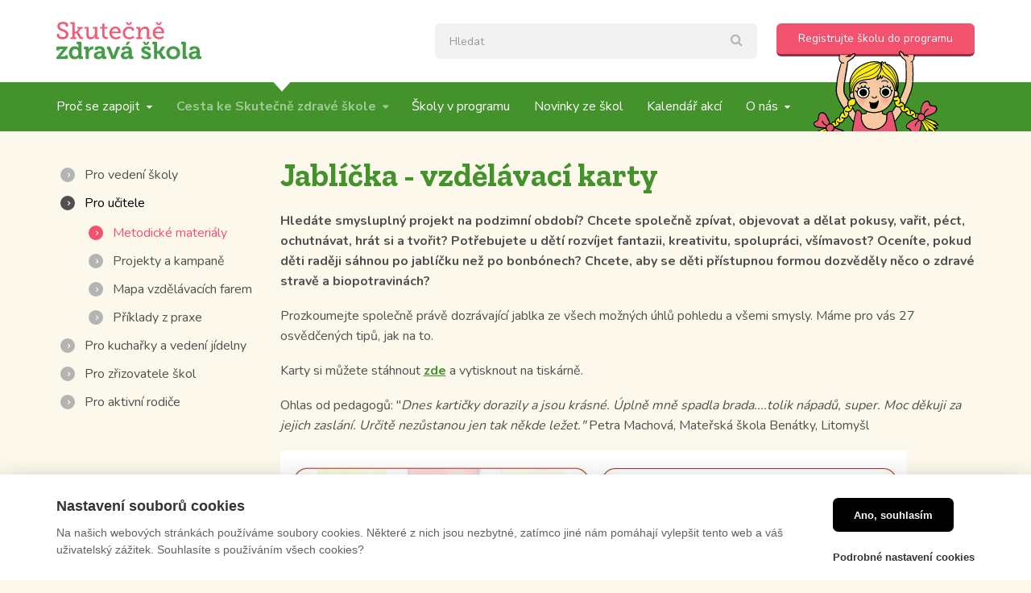

--- FILE ---
content_type: text/html; charset=utf-8
request_url: https://www.skutecnezdravaskola.cz/metodicke-materialy-1/jablicka-vzdelavaci-karty
body_size: 6223
content:
<!DOCTYPE html>
<html>
    <head>
        <meta charset="utf-8">
        <meta http-equiv="X-UA-Compatible" content="IE=edge,chrome=1">
        <meta name="robots" content="all,follow" />
        <meta name="viewport" content="width=device-width, initial-scale=1" />
        <meta name="facebook-domain-verification" content="ivvj56msmf4whieykd8k8o479uh14n" />

        
        <meta name="description" content="Mezinárodně oceňovaný program, který vaší škole zajistí kvalitní stravování a vzdělávání o jídle. Pomůžeme vám a zviditelníme váš úspěch. Registrujte vaši školu. " />
                        <title>Skutečně zdravá škola - Metodické materiály</title>
        <link rel="shortcut icon" href="/uploads/favicon/336ac7f46aa242e935084bbe73a34d0e-favico.png" type="image/x-icon" >
        <link rel="stylesheet" href="/assets/a62094ae243e3faffc83f38fd85dc13f.css">
        <link href="https://fonts.googleapis.com/css?family=Nunito+Sans:400,700|Nunito:400,700|Zilla+Slab:400,700&amp;subset=latin-ext" rel="stylesheet">
    </head>

    <body>
        <div id="wrapper">

                           
                <script>
                    window.dataLayer = window.dataLayer || [];
                    function gtag(){dataLayer.push(arguments)}
        
                    gtag('consent', 'default', {
                        'ad_storage': 'denied',
                        'ad_user_data': 'denied',
                        'ad_personalization': 'denied',
                        'analytics_storage': 'denied'
                    })
                </script>
            <!-- Google Tag Manager (noscript) -->
<noscript><iframe src="https://www.googletagmanager.com/ns.html?id=GTM-TXL8VK"
height="0" width="0" style="display:none;visibility:hidden"></iframe></noscript>
<!-- End Google Tag Manager (noscript) -->
<!-- Google Tag Manager -->
<script>(function(w,d,s,l,i){w[l]=w[l]||[];w[l].push({'gtm.start':
new Date().getTime(),event:'gtm.js'});var f=d.getElementsByTagName(s)[0],
j=d.createElement(s),dl=l!='dataLayer'?'&l='+l:'';j.async=true;j.src=
'https://www.googletagmanager.com/gtm.js?id='+i+dl;f.parentNode.insertBefore(j,f);
})(window,document,'script','dataLayer','GTM-TXL8VK');</script>
<!-- End Google Tag Manager -->            
            <div id="header" class="methodical-ctrl">
                <div class="container">
                    <div class="row">
                        <div class="col-xs-12">

                            <div id="logo">
                                <a href="/">
                                    <img src="/images/logo.svg" alt="" />
                                </a>
                            </div>

                            <div id="header-inner">
                                <div class="search">
                                    <form action="/vyhledavani" method="get">
    <input name="q" class="form-control" maxlength="200" value="" 
           autocapitalize="off" autocomplete="off" autocorrect="off" role="textbox" spellcheck="false" type="text" placeholder="Hledat" />
    <button class="submit" type="submit"><i class="fa fa-search search-icon"></i></button>
</form>                                </div>

                                <div id="header-support">
                                    <a class="btn btn-success" href="https://skutocnezdravaskola.darujme.sk/podporte-nas-04183/" target="_blank">
                                        <span>Podpořte nás</span>
                                    </a>
                                </div>

                                <div id="header-registration">
                                    <a class="btn btn-default" href="/registrace">
                                        <span>Registrujte školu do programu</span>
                                    </a>
                                    <img src="/images/holcicka-top.svg" />
                                </div>
                            </div>
                        </div>
                    </div>
                </div>
            </div>

            <div id="top-menu">
                <div class="container">
                    <div class="row">
                        <div class="col-xs-12">
                            <div id="nav-icon-wrap">
                                <i class="nav-icon">
                                    <span></span>
                                    <span></span>
                                    <span></span>
                                </i>
                                <span class="nav-label">Menu</span>
                            </div>
                            <div id="top-menu-inner" class="list-type">
                                <ul class="level1"><li class=" has_submenu"><a href="/program-skutecne-zdrava-skola"><span>Proč se zapojit</span></a><ul class="level2"><li><a href="/program-skutecne-zdrava-skola"><span>Program Skutečně zdravá škola</span></a></li><li><a href="/vyhody-zapojeni-skoly-do-programu"><span>Výhody zapojení školy do programu</span></a></li><li><a href="/podporuji-nas-osobnosti"><span>Podporují nás osobnosti</span></a></li><li><a href="/reference-od-spokojenych-skol"><span>Reference od spokojených škol</span></a></li></ul></li><li class="active has_submenu"><a href="/cesta-ke-skutecne-zdrave-skole"><span>Cesta ke Skutečně zdravé škole</span></a><ul class="level2"><li class=" has_submenu"><a href="/pro-vedeni-skoly"><span>Pro vedení školy</span></a><ul class="level3"><li><a href="/7-kroku-k-oceneni"><span>7 kroků k ocenění</span></a></li><li><a href="/kriteria-programu-a-jak-je-splnit"><span>Kritéria programu a jak je splnit</span></a></li><li><a href="/akcni-skupina"><span>Akční skupina</span></a></li><li><a href="/informovani-o-programu"><span>Informování o programu</span></a></li><li><a href="/dalsi-vzdelavani-1"><span>Další vzdělávání</span></a></li></ul></li><li class="active has_submenu"><a href="/pro-ucitele"><span>Pro učitele</span></a><ul class="level3"><li class="selected"><a href="/metodicke-materialy-1"><span>Metodické materiály</span></a></li><li><a href="/projekty-a-kampane"><span>Projekty a kampaně</span></a></li><li><a href="/mapa-vzdelavacich-farem"><span>Mapa vzdělávacích farem </span></a></li><li><a href="/priklady-z-praxe"><span>Příklady z praxe</span></a></li></ul></li><li class=" has_submenu"><a href="/pro-kucharky-a-vedeni-jidelny"><span>Pro kuchařky a vedení jídelny</span></a><ul class="level3"><li><a href="/receptury"><span>Receptury</span></a></li><li><a href="/kde-nakupovat"><span>Kde nakupovat</span></a></li><li><a href="/navody-a-tipy"><span>Návody a tipy</span></a></li><li><a href="/dalsi-vzdelavani"><span>Další vzdělávání</span></a></li><li><a href="/mapa-skutecne-zdravych-dodavatelu"><span>Mapa Skutečně zdravých dodavatelů</span></a></li></ul></li><li><a href="/pro-zrizovatele-skol"><span>Pro zřizovatele škol</span></a></li><li><a href="/pro-aktivni-rodice"><span>Pro aktivní rodiče</span></a></li></ul></li><li><a href="/skoly-v-programu"><span>Školy v programu</span></a></li><li><a href="/novinky-ze-skol"><span>Novinky ze škol</span></a></li><li><a href="/kalendar-akci"><span>Kalendář akcí</span></a></li><li class=" has_submenu"><a href="/co-chceme"><span>O nás</span></a><ul class="level2"><li><a href="/co-chceme"><span>Co chceme</span></a></li><li><a href="/tym"><span>Tým</span></a></li><li><a href="/kontakty"><span>Kontakty</span></a></li><li><a href="/dekujeme-darcum"><span>Děkujeme dárcům</span></a></li><li><a href="/media-o-nas"><span>Média o nás</span></a></li><li class=" has_submenu"><a href="/pro-media"><span>Pro média</span></a><ul class="level3"><li><a href="/tiskove-zpravy"><span>Tiskové zprávy</span></a></li></ul></li><li class=" has_submenu"><a href="/nase-projekty"><span>Naše projekty</span></a><ul class="level3"><li><a href="/schoolfood4change"><span>SchoolFood4Change</span></a></li><li><a href="/waste-not-want-not"><span>Waste Not,Want Not</span></a></li></ul></li><li><a href="/vyrocni-zpravy"><span>Výroční zprávy</span></a></li></ul></li></ul>                            </div>

                            <div class="search">
                                <form action="/vyhledavani" method="get">
    <input name="q" class="form-control" maxlength="200" value="" 
           autocapitalize="off" autocomplete="off" autocorrect="off" role="textbox" spellcheck="false" type="text" placeholder="Hledat" />
    <button class="submit" type="submit"><i class="fa fa-search search-icon"></i></button>
</form>                            </div>
                        </div>
                    </div>
                </div>
            </div>

            <div id="content" class="methodical-ctrl">

                                    <div class="container">
                        <div class="row">
                                                            <div class="hidden-xs hidden-sm hidden-md col-lg-3">
                                    <div id="left-menu">
                                        <ul class="level2"><li><a href="/pro-vedeni-skoly"><span>Pro vedení školy</span></a></li><li class="active has_submenu"><a href="/pro-ucitele"><span>Pro učitele</span></a><ul class="level3"><li class="selected"><a href="/metodicke-materialy-1"><span>Metodické materiály</span></a></li><li><a href="/projekty-a-kampane"><span>Projekty a kampaně</span></a></li><li><a href="/mapa-vzdelavacich-farem"><span>Mapa vzdělávacích farem </span></a></li><li><a href="/priklady-z-praxe"><span>Příklady z praxe</span></a></li></ul></li><li><a href="/pro-kucharky-a-vedeni-jidelny"><span>Pro kuchařky a vedení jídelny</span></a></li><li><a href="/pro-zrizovatele-skol"><span>Pro zřizovatele škol</span></a></li><li><a href="/pro-aktivni-rodice"><span>Pro aktivní rodiče</span></a></li></ul>                                    </div>

                                                                    </div>

                                <div id="content-inner" class="col-xs-12 col-lg-9">
                                    
<div id="methodical-detail">

    <h1 >Jablíčka - vzdělávací karty</h1>
    <div class="text">
        <p><b>Hledáte smysluplný projekt na podzimní období? Chcete společně zpívat, objevovat a dělat pokusy, vařit, péct, ochutnávat, hrát si a tvořit? Potřebujete u dětí rozvíjet fantazii, kreativitu, spolupráci, všímavost? Oceníte, pokud děti raději sáhnou po jablíčku než po bonbónech? Chcete, aby se děti přístupnou formou dozvěděly něco o zdravé stravě a biopotravinách?</b></p>

<p>Prozkoumejte společně právě dozrávající jablka ze všech možných úhlů pohledu a všemi smysly. Máme pro vás 27 osvědčených tipů, jak na to.</p>

<p>Karty si můžete stáhnout <a class="ealink" eaidnode="" href="/user_uploads/Soubory/Karty_Jablicka/Jablicka_karty_KE%20STAZENI__A4.pdf" target="_blank">zde</a> a vytisknout na tiskárně. </p>

<p>Ohlas od pedagogů: "<i>Dnes kartičky dorazily a jsou krásné. Úplně mně spadla brada....tolik nápadů, super. Moc děkuji za jejich zaslání. Určitě nezůstanou jen tak někde ležet." </i>Petra Machová, Mateřská škola Benátky, Litomyšl</p>

<p><a class="ealink" eaidnode="" href="/user_uploads/Soubory/Karty_Jablicka/Jablicka_karty_KE%20STAZENI__A4.pdf" target="_blank"><img alt="" src="/user_uploads/Soubory/Karty_Jablicka/jablicka_karty1.jpg" style="height:562px; width:778px"></a></p>

<p>Kalendář byl vytvořen v rámci projektu „Posílení Skutečně zdravé školy“.</p>

<p>Projekt podpořila Nadace OSF v rámci programu Active Citizens Fund, jehož cílem je podpora občanské společnosti a posílení kapacit neziskových organizací.</p>

<p>Program je financován z Fondů EHP a Norska.</p>

<p>Změň společnost. #Sodvahou.</p>

<p><img alt="" src="/user_uploads/Projekty/Inkluze/ACF_logolink.png" style="height:57px; width:500px"></p>
    </div>

</div>
                                </div>
                                                    </div>
                    </div>
                            </div>

            <div id="footer">
                <div class="container">
                    <div class="row">
                        <div class="col-xs-6 col-sm-3 col-md-4 footer-block">
                            <div class="footer-title">Nabídka</div>

                            <div id="footer-menu" class="list-type">
                                <ul class="level1"><li class=" has_submenu"><a href="/program-skutecne-zdrava-skola"><span>Proč se zapojit</span></a><ul class="level2"><li><a href="/program-skutecne-zdrava-skola"><span>Program Skutečně zdravá škola</span></a></li><li><a href="/vyhody-zapojeni-skoly-do-programu"><span>Výhody zapojení školy do programu</span></a></li><li><a href="/podporuji-nas-osobnosti"><span>Podporují nás osobnosti</span></a></li><li><a href="/reference-od-spokojenych-skol"><span>Reference od spokojených škol</span></a></li></ul></li><li class="active has_submenu"><a href="/cesta-ke-skutecne-zdrave-skole"><span>Cesta ke Skutečně zdravé škole</span></a><ul class="level2"><li class=" has_submenu"><a href="/pro-vedeni-skoly"><span>Pro vedení školy</span></a><ul class="level3"><li><a href="/7-kroku-k-oceneni"><span>7 kroků k ocenění</span></a></li><li><a href="/kriteria-programu-a-jak-je-splnit"><span>Kritéria programu a jak je splnit</span></a></li><li><a href="/akcni-skupina"><span>Akční skupina</span></a></li><li><a href="/informovani-o-programu"><span>Informování o programu</span></a></li><li><a href="/dalsi-vzdelavani-1"><span>Další vzdělávání</span></a></li></ul></li><li class="active has_submenu"><a href="/pro-ucitele"><span>Pro učitele</span></a><ul class="level3"><li class="selected"><a href="/metodicke-materialy-1"><span>Metodické materiály</span></a></li><li class=" has_submenu"><a href="/projekty-a-kampane"><span>Projekty a kampaně</span></a><ul class="level4"><li class=" has_submenu"><a href="/miluji-jidlo-neplytvam"><span>Miluji jídlo, neplýtvám</span></a><ul class="level5"><li><a href="/1-zapojte-se-do-vyzvy"><span>1. Zapojte se do výzvy </span></a></li><li><a href="/2-provadejte-osvetu"><span>2. Provádějte osvětu</span></a></li><li><a href="/3-udelejte-audit"><span>3. Udělejte audit</span></a></li><li><a href="/4-vytvorte-akcni-plan"><span>4. Vytvořte akční plán</span></a></li><li><a href="/zapojene-skoly"><span>Zapojené školy</span></a></li></ul></li><li class=" has_submenu"><a href="/s-pra-rodici-na-zahrade"><span>S (pra)rodiči na zahradě</span></a><ul class="level5"><li><a href="/pomucky-pro-publicitu"><span>Pomůcky pro publicitu</span></a></li></ul></li><li><a href="/jedeme-na-farmu"><span>Jedeme na farmu!</span></a></li><li><a href="/skolni-farmarsky-trh"><span>Školní farmářský trh</span></a></li><li class=" has_submenu"><a href="/pijeme-kohoutkovou"><span>Pijeme kohoutkovou</span></a><ul class="level5"><li><a href="/proc-pit-kohoutkovou"><span>Proč pít kohoutkovou</span></a></li><li><a href="/jak-se-zapojit-1"><span>Jak se zapojit</span></a></li><li><a href="/zdroje-pro-ucitele"><span>Zdroje pro učitele</span></a></li><li><a href="/priklady-ze-zapojenych-skol"><span>Příklady ze zapojených škol</span></a></li></ul></li><li><a href="/sejdeme-se-u-stolu"><span>Sejdeme se u stolu</span></a></li><li class=" has_submenu"><a href="/zavolejte-farmari"><span>Zavolejte farmáři</span></a><ul class="level5"><li><a href="/navody-pro-ucitele"><span>Návody pro učitele</span></a></li><li><a href="/mapa-farmaru"><span>Mapa farmářů</span></a></li></ul></li><li><a href="/celorocni-kalendar-aktivit"><span>Celoroční kalendář aktivit</span></a></li><li><a href="/jedla-skolni-zahrada"><span>Jedlá školní zahrada</span></a></li></ul></li><li><a href="/mapa-vzdelavacich-farem"><span>Mapa vzdělávacích farem </span></a></li><li><a href="/priklady-z-praxe"><span>Příklady z praxe</span></a></li></ul></li><li class=" has_submenu"><a href="/pro-kucharky-a-vedeni-jidelny"><span>Pro kuchařky a vedení jídelny</span></a><ul class="level3"><li><a href="/receptury"><span>Receptury</span></a></li><li><a href="/kde-nakupovat"><span>Kde nakupovat</span></a></li><li><a href="/navody-a-tipy"><span>Návody a tipy</span></a></li><li><a href="/dalsi-vzdelavani"><span>Další vzdělávání</span></a></li><li><a href="/mapa-skutecne-zdravych-dodavatelu"><span>Mapa Skutečně zdravých dodavatelů</span></a></li></ul></li><li><a href="/pro-zrizovatele-skol"><span>Pro zřizovatele škol</span></a></li><li><a href="/pro-aktivni-rodice"><span>Pro aktivní rodiče</span></a></li></ul></li><li><a href="/skoly-v-programu"><span>Školy v programu</span></a></li><li><a href="/novinky-ze-skol"><span>Novinky ze škol</span></a></li><li><a href="/kalendar-akci"><span>Kalendář akcí</span></a></li><li class=" has_submenu"><a href="/co-chceme"><span>O nás</span></a><ul class="level2"><li><a href="/co-chceme"><span>Co chceme</span></a></li><li><a href="/tym"><span>Tým</span></a></li><li><a href="/kontakty"><span>Kontakty</span></a></li><li><a href="/dekujeme-darcum"><span>Děkujeme dárcům</span></a></li><li><a href="/media-o-nas"><span>Média o nás</span></a></li><li class=" has_submenu"><a href="/pro-media"><span>Pro média</span></a><ul class="level3"><li><a href="/tiskove-zpravy"><span>Tiskové zprávy</span></a></li></ul></li><li class=" has_submenu"><a href="/nase-projekty"><span>Naše projekty</span></a><ul class="level3"><li><a href="/schoolfood4change"><span>SchoolFood4Change</span></a></li><li><a href="/waste-not-want-not"><span>Waste Not,Want Not</span></a></li></ul></li><li><a href="/vyrocni-zpravy"><span>Výroční zprávy</span></a></li></ul></li></ul>
                                <div id="gdpr">
                                    <a href="/ochrana-osobnich-udaju">Ochrana osobních údajů</a>
                                </div>
                            </div>
                        </div>

                        <div class="col-xs-6 col-sm-5 col-md-5 footer-block">
                            <div class="footer-title">Sledujte nás</div>

                            <div id="footer-newsletter">
                                <p>Chci dostávat aktuální informace ze světa Skutečně zdravých škol</p>
                                <form novalidate="" class="validate" name="mc-embedded-subscribe-form" id="mc-embedded-subscribe-form" method="post">

                                    <div class="form-group">
                                        <div id="mce-responses">
                                            <div style="display:none" id="mce-error-response" class="response"></div>
                                            <div style="display:none" id="mce-success-response" class="response"></div>
                                        </div>

                                        <!-- real people should not fill this in and expect good things - do not remove this or risk form bot signups-->
                                        <div style="position: absolute; left: -5000px;" area-hidden="true">
                                            <input type="text" value="" tabindex="-1" name="b_2657094b7ddfb88f514b03fa1_4876ca0fb0" />
                                        </div>

                                        <input type="email" placeholder="Váš e-mail" id="mce-EMAIL" class="required email form-control" name="newsletter_email" value="">
                                        <button id="mc-embedded-subscribe" class="submit btn btn-default" type="submit">
                                            <i class="fa fa-angle-right" aria-hidden="true"></i>
                                        </button>
                                    </div>
                                    <input type="hidden" name="SDBRZCt1VGxUeWtjMWQycGxERlNyQT09" value="QTIzY0dxNks1UXphV3NNS3Y2aXd3dz09"/>

                                </form>
                                <p class="light">Ze zasílání zpravodaje se můžete kdykoliv odhlásit.</p>
                            </div>

                            <div id="footer-socials">
                                <a href="https://www.facebook.com/skutecnezdravaskola/" target="_blank">
                                    <img src="/images/icons/fb.svg" />
                                </a>
                                <a href="https://www.youtube.com/channel/UCo8WYUpEkTdhLZYKoQCyjnA" target="_blank">
                                    <img src="/images/icons/yt.svg" />
                                </a>
                                <a href="https://x.com/Skutecne_zdrava" target="_blank">
                                    <img src="/images/icons/x.svg" />
                                </a>
                                <a href="https://www.instagram.com/skutecnezdravaskola/" target="_blank">
                                    <img src="/images/icons/insta.svg" />
                                </a>
                            </div>
                        </div>

                        <div class="col-xs-12 col-sm-4 col-md-3 footer-block">
                            <div id="footer-image">
                                <img src="/images/holcicka-bottom.svg" />
                            </div>
                        </div>
                    </div>
                </div>
            </div>
        </div>

        <div id="sidebar-menu">
            <ul class="level1"><li class=" has_submenu"><a href="/program-skutecne-zdrava-skola"><span>Proč se zapojit</span></a><ul class="level2"><li><a href="/program-skutecne-zdrava-skola"><span>Program Skutečně zdravá škola</span></a></li><li><a href="/vyhody-zapojeni-skoly-do-programu"><span>Výhody zapojení školy do programu</span></a></li><li><a href="/podporuji-nas-osobnosti"><span>Podporují nás osobnosti</span></a></li><li><a href="/reference-od-spokojenych-skol"><span>Reference od spokojených škol</span></a></li></ul></li><li class="active has_submenu"><a href="/cesta-ke-skutecne-zdrave-skole"><span>Cesta ke Skutečně zdravé škole</span></a><ul class="level2"><li class=" has_submenu"><a href="/pro-vedeni-skoly"><span>Pro vedení školy</span></a><ul class="level3"><li><a href="/7-kroku-k-oceneni"><span>7 kroků k ocenění</span></a></li><li><a href="/kriteria-programu-a-jak-je-splnit"><span>Kritéria programu a jak je splnit</span></a></li><li><a href="/akcni-skupina"><span>Akční skupina</span></a></li><li><a href="/informovani-o-programu"><span>Informování o programu</span></a></li><li><a href="/dalsi-vzdelavani-1"><span>Další vzdělávání</span></a></li></ul></li><li class="active has_submenu"><a href="/pro-ucitele"><span>Pro učitele</span></a><ul class="level3"><li class="selected"><a href="/metodicke-materialy-1"><span>Metodické materiály</span></a></li><li class=" has_submenu"><a href="/projekty-a-kampane"><span>Projekty a kampaně</span></a><ul class="level4"><li class=" has_submenu"><a href="/miluji-jidlo-neplytvam"><span>Miluji jídlo, neplýtvám</span></a><ul class="level5"><li><a href="/1-zapojte-se-do-vyzvy"><span>1. Zapojte se do výzvy </span></a></li><li><a href="/2-provadejte-osvetu"><span>2. Provádějte osvětu</span></a></li><li><a href="/3-udelejte-audit"><span>3. Udělejte audit</span></a></li><li><a href="/4-vytvorte-akcni-plan"><span>4. Vytvořte akční plán</span></a></li><li><a href="/zapojene-skoly"><span>Zapojené školy</span></a></li></ul></li><li class=" has_submenu"><a href="/s-pra-rodici-na-zahrade"><span>S (pra)rodiči na zahradě</span></a><ul class="level5"><li><a href="/pomucky-pro-publicitu"><span>Pomůcky pro publicitu</span></a></li></ul></li><li><a href="/jedeme-na-farmu"><span>Jedeme na farmu!</span></a></li><li><a href="/skolni-farmarsky-trh"><span>Školní farmářský trh</span></a></li><li class=" has_submenu"><a href="/pijeme-kohoutkovou"><span>Pijeme kohoutkovou</span></a><ul class="level5"><li><a href="/proc-pit-kohoutkovou"><span>Proč pít kohoutkovou</span></a></li><li><a href="/jak-se-zapojit-1"><span>Jak se zapojit</span></a></li><li><a href="/zdroje-pro-ucitele"><span>Zdroje pro učitele</span></a></li><li><a href="/priklady-ze-zapojenych-skol"><span>Příklady ze zapojených škol</span></a></li></ul></li><li><a href="/sejdeme-se-u-stolu"><span>Sejdeme se u stolu</span></a></li><li class=" has_submenu"><a href="/zavolejte-farmari"><span>Zavolejte farmáři</span></a><ul class="level5"><li><a href="/navody-pro-ucitele"><span>Návody pro učitele</span></a></li><li><a href="/mapa-farmaru"><span>Mapa farmářů</span></a></li></ul></li><li><a href="/celorocni-kalendar-aktivit"><span>Celoroční kalendář aktivit</span></a></li><li><a href="/jedla-skolni-zahrada"><span>Jedlá školní zahrada</span></a></li></ul></li><li><a href="/mapa-vzdelavacich-farem"><span>Mapa vzdělávacích farem </span></a></li><li><a href="/priklady-z-praxe"><span>Příklady z praxe</span></a></li></ul></li><li class=" has_submenu"><a href="/pro-kucharky-a-vedeni-jidelny"><span>Pro kuchařky a vedení jídelny</span></a><ul class="level3"><li><a href="/receptury"><span>Receptury</span></a></li><li><a href="/kde-nakupovat"><span>Kde nakupovat</span></a></li><li><a href="/navody-a-tipy"><span>Návody a tipy</span></a></li><li><a href="/dalsi-vzdelavani"><span>Další vzdělávání</span></a></li><li><a href="/mapa-skutecne-zdravych-dodavatelu"><span>Mapa Skutečně zdravých dodavatelů</span></a></li></ul></li><li><a href="/pro-zrizovatele-skol"><span>Pro zřizovatele škol</span></a></li><li><a href="/pro-aktivni-rodice"><span>Pro aktivní rodiče</span></a></li></ul></li><li><a href="/skoly-v-programu"><span>Školy v programu</span></a></li><li><a href="/novinky-ze-skol"><span>Novinky ze škol</span></a></li><li><a href="/kalendar-akci"><span>Kalendář akcí</span></a></li><li class=" has_submenu"><a href="/co-chceme"><span>O nás</span></a><ul class="level2"><li><a href="/co-chceme"><span>Co chceme</span></a></li><li><a href="/tym"><span>Tým</span></a></li><li><a href="/kontakty"><span>Kontakty</span></a></li><li><a href="/dekujeme-darcum"><span>Děkujeme dárcům</span></a></li><li><a href="/media-o-nas"><span>Média o nás</span></a></li><li class=" has_submenu"><a href="/pro-media"><span>Pro média</span></a><ul class="level3"><li><a href="/tiskove-zpravy"><span>Tiskové zprávy</span></a></li></ul></li><li class=" has_submenu"><a href="/nase-projekty"><span>Naše projekty</span></a><ul class="level3"><li><a href="/schoolfood4change"><span>SchoolFood4Change</span></a></li><li><a href="/waste-not-want-not"><span>Waste Not,Want Not</span></a></li></ul></li><li><a href="/vyrocni-zpravy"><span>Výroční zprávy</span></a></li></ul></li></ul>        </div>

        
<link href="https://cdn.jsdelivr.net/gh/orestbida/cookieconsent@v2.8.0/dist/cookieconsent.css" rel="stylesheet">
<link href="/global/css/cookies/theme-default.css" rel="stylesheet">
<link href="/global/css/cookies/base.css?ver=3" rel="stylesheet">


<script>
    cookieConsentConfiguration = {"consent_modal":{"title":"Nastaven\u00ed soubor\u016f cookies","description":"<p>Na na\u0161ich webov\u00fdch str\u00e1nk\u00e1ch pou\u017e\u00edv\u00e1me soubory cookies. N\u011bkter\u00e9 z nich jsou nezbytn\u00e9, zat\u00edmco jin\u00e9 n\u00e1m pom\u00e1haj\u00ed vylep\u0161it tento web a v\u00e1\u0161 u\u017eivatelsk\u00fd z\u00e1\u017eitek. Souhlas\u00edte s pou\u017e\u00edv\u00e1n\u00edm v\u0161ech cookies?<\/p>\r\n","primary_btn":{"text":"Ano, souhlas\u00edm","role":"accept_all"},"secondary_btn":{"text":"Podrobn\u00e9 nastaven\u00ed cookies","role":"settings"}},"settings_modal":{"title":"Podrobn\u00e9 nastaven\u00ed cookies","save_settings_btn":"Povolit vybran\u00e9 cookies","close_btn_label":"Close","blocks":[{"title":"","description":"<p>Soubory cookie pou\u017e\u00edv\u00e1me k zaji\u0161t\u011bn\u00ed z\u00e1kladn\u00edch funkc\u00ed webu a ke zlep\u0161en\u00ed va\u0161eho u\u017eivatelsk\u00e9ho z\u00e1\u017eitku. Souhlas pro ka\u017edou kategorii m\u016f\u017eete kdykoliv zm\u011bnit.<\/p>\r\n"},{"title":"Nezbytn\u00e1 cookies","description":"<p>Technick\u00e1 cookies jsou nezbytn\u00e9 pro spr\u00e1vn\u00e9 fungov\u00e1n\u00ed webu a v\u0161ech funkc\u00ed, kter\u00e9 nab\u00edz\u00ed. Tyto soubory zaji\u0161\u0165uj\u00ed uchov\u00e1v\u00e1n\u00ed Va\u0161ich u\u017eivatelsk\u00fdch preferenc\u00ed, spr\u00e1vn\u00e9 fungov\u00e1n\u00ed filtr\u016f, nebo p\u0159ihl\u00e1\u0161en\u00ed. Bez t\u011bchto soubor\u016f cookies by webov\u00e1 str\u00e1nka nemohla spr\u00e1vn\u011b fungovat. Ve v\u00fdchoz\u00edm nastaven\u00ed jsou povolena a nelze je zak\u00e1zat. Tyto soubory cookies neukl\u00e1daj\u00ed \u017e\u00e1dn\u00e9 osobn\u011b identifikovateln\u00e9 informace.<\/p>\r\n","toggle":{"value":"system","enabled":true,"readonly":true}},{"title":"Cookies pro marketing","description":"<p>Marketingov\u00e1 cookies m\u016f\u017eeme rozd\u011blit na t\u0159i typy. Jsou jimi analytick\u00e1 cookies, personalizovan\u00e1 cookies a reklamn\u00ed cookies. Tato cookies n\u00e1m pom\u00e1haj\u00ed optimalizovat nab\u00eddku pro z\u00e1kazn\u00edky a oslovit je v reklamn\u00edch ploch\u00e1ch na jin\u00fdch webov\u00fdch str\u00e1nk\u00e1ch. Tato cookies podl\u00e9haj\u00ed Va\u0161emu souhlasu. Pokud souhlas neud\u011bl\u00edte, m\u016f\u017eete i nad\u00e1le na\u0161e internetov\u00e9 str\u00e1nky nav\u0161t\u00edvit, proch\u00e1zet, pou\u017e\u00edvat.<\/p>\r\n","toggle":{"value":"marketing","enabled":false,"readonly":false}}]}}
    cookieConsentGuiOptions = {"consent_modal":{"layout":"bar","position":"middle center","transition":"slide","swap_buttons":false},"settings_modal":{"layout":"box","transition":"slide"}}</script>

        <script type="text/javascript" src="https://cdn.jsdelivr.net/gh/orestbida/cookieconsent@v2.8.0/dist/cookieconsent.js"></script>
<script type="text/javascript" src="/assets/c27cd9a062ac8fdbcb0cc998f02e7666.js"></script>
        
            </body>
</html>


--- FILE ---
content_type: image/svg+xml
request_url: https://www.skutecnezdravaskola.cz/images/icons/insta.svg
body_size: 1214
content:
<?xml version="1.0" encoding="UTF-8" standalone="no"?><!DOCTYPE svg PUBLIC "-//W3C//DTD SVG 1.1//EN" "http://www.w3.org/Graphics/SVG/1.1/DTD/svg11.dtd"><svg width="100%" height="100%" viewBox="0 0 32 32" version="1.1" xmlns="http://www.w3.org/2000/svg" xmlns:xlink="http://www.w3.org/1999/xlink" xml:space="preserve" xmlns:serif="http://www.serif.com/" style="fill-rule:evenodd;clip-rule:evenodd;stroke-linejoin:round;stroke-miterlimit:1.41421;"><g><circle cx="16.042" cy="15.83" r="3.313" style="fill:#fff;"/><path d="M20.135,7.352l-8.332,0c-2.387,0 -4.288,1.949 -4.288,4.288l0,8.332c0,2.387 1.949,4.287 4.288,4.287l8.332,0c2.387,0 4.287,-1.949 4.287,-4.287l0,-8.283c0.049,-2.388 -1.9,-4.337 -4.287,-4.337Zm-4.093,13.643c-2.826,0 -5.165,-2.29 -5.165,-5.165c0,-2.826 2.29,-5.165 5.165,-5.165c2.826,0 5.165,2.29 5.165,5.165c0,2.875 -2.29,5.165 -5.165,5.165Zm5.457,-8.965c-0.682,0 -1.218,-0.536 -1.218,-1.218c0,-0.682 0.536,-1.218 1.218,-1.218c0.682,0 1.218,0.536 1.218,1.218c0,0.682 -0.536,1.218 -1.218,1.218Z" style="fill:#fff;fill-rule:nonzero;"/><path d="M15.945,0.093c-8.722,0 -15.738,7.064 -15.738,15.737c0,8.722 7.065,15.738 15.738,15.738c8.721,0 15.737,-7.065 15.737,-15.738c0,-8.673 -7.065,-15.737 -15.737,-15.737Zm10.475,19.927c0,3.46 -2.826,6.286 -6.285,6.286l-8.332,0c-3.459,0 -6.285,-2.826 -6.285,-6.286l0,-8.331c0,-3.46 2.826,-6.286 6.285,-6.286l8.332,0c3.459,0 6.285,2.826 6.285,6.286l0,8.331Z" style="fill:#fff;fill-rule:nonzero;"/></g></svg>

--- FILE ---
content_type: image/svg+xml
request_url: https://www.skutecnezdravaskola.cz/images/icons/x.svg
body_size: 627
content:
<?xml version="1.0" encoding="UTF-8"?>
<svg xmlns="http://www.w3.org/2000/svg" width="32" height="32" version="1.1" viewBox="0 0 32 32">
  <defs>
    <style>
      .cls-1 {
        fill: #fff;
      }
    </style>
  </defs>
  <!-- Generator: Adobe Illustrator 28.6.0, SVG Export Plug-In . SVG Version: 1.2.0 Build 709)  -->
  <g>
    <g id="Layer_1">
      <g>
        <polygon class="cls-1" points="16.173 14.524 11.56 7.926 9.099 7.926 14.815 16.102 15.533 17.13 15.533 17.13 20.427 24.129 22.888 24.129 16.891 15.552 16.173 14.524"/>
        <path class="cls-1" d="M16.001,0C7.133,0,0,7.182,0,15.999c0,8.867,7.183,16.001,16.001,16.001,8.866,0,15.999-7.183,15.999-16.001S24.817,0,16.001,0ZM19.673,25.281l-4.952-7.207-6.2,7.207h-1.602l7.091-8.242L6.919,6.719h5.408l4.689,6.824,5.871-6.824h1.602l-6.761,7.859h0l7.354,10.702h-5.408Z"/>
      </g>
    </g>
  </g>
</svg>